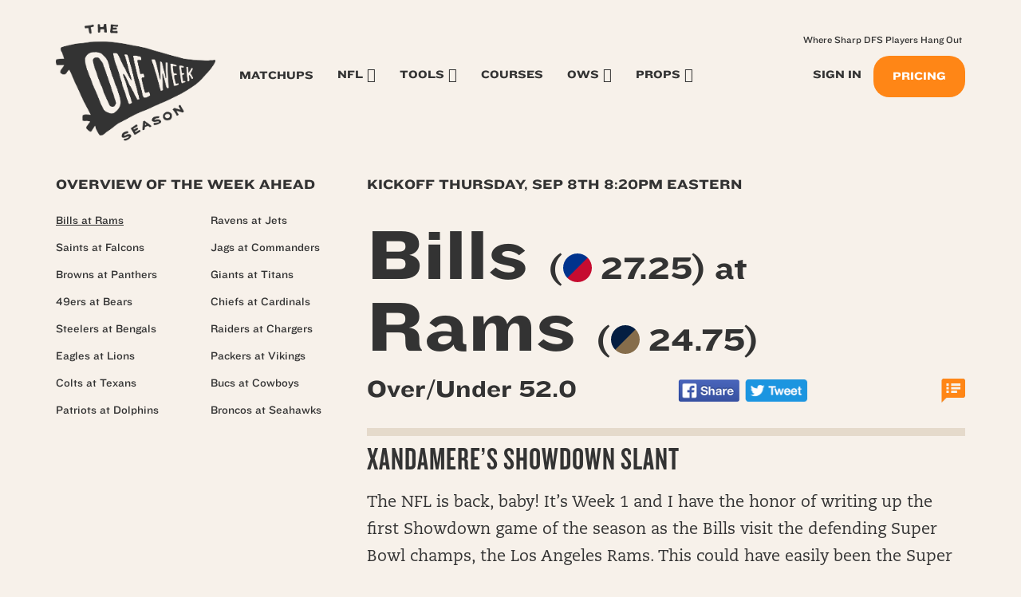

--- FILE ---
content_type: text/html; charset=UTF-8
request_url: https://oneweekseason.com/game/bills-at-rams/
body_size: 13777
content:
<!DOCTYPE html>
<html lang="en-US">
<head>
	<meta charset="UTF-8">
	<meta name="viewport" content="width=device-width, initial-scale=1.0">
	<meta http-equiv="X-UA-Compatible" content="IE=edge">

	<title>Bills at Rams - One Week Season</title>

	<link rel="profile" href="https://gmpg.org/xfn/11">
	<link rel="icon" href="https://oneweekseason.com/wp-content/uploads/2022/05/cropped-ows-trans-512-32x32.png" sizes="32x32" />
<link rel="icon" href="https://oneweekseason.com/wp-content/uploads/2022/05/cropped-ows-trans-512-192x192.png" sizes="192x192" />
<link rel="apple-touch-icon" href="https://oneweekseason.com/wp-content/uploads/2022/05/cropped-ows-trans-512-180x180.png" />
<meta name="msapplication-TileImage" content="https://oneweekseason.com/wp-content/uploads/2022/05/cropped-ows-trans-512-270x270.png" />
	<link rel="pingback" href="https://oneweekseason.com/xmlrpc.php">

	<meta name='robots' content='index, follow, max-image-preview:large, max-snippet:-1, max-video-preview:-1' />

	<!-- This site is optimized with the Yoast SEO plugin v19.4 - https://yoast.com/wordpress/plugins/seo/ -->
	<link rel="canonical" href="https://oneweekseason.com/game/bills-at-rams/" />
	<meta property="og:locale" content="en_US" />
	<meta property="og:type" content="article" />
	<meta property="og:title" content="Bills at Rams - One Week Season" />
	<meta property="og:description" content="XANDAMERE’S SHOWDOWN SLANT The NFL is back, baby! It’s Week 1 and I have the honor of writing up the first Showdown game of the season as the Bills visit the defending Super Bowl champs, the Los Angeles Rams. This could have easily been the Super Bowl last year and should be an exciting game, [&hellip;]" />
	<meta property="og:url" content="https://oneweekseason.com/game/bills-at-rams/" />
	<meta property="og:site_name" content="One Week Season" />
	<meta property="article:modified_time" content="2022-09-13T06:59:27+00:00" />
	<meta property="og:image" content="https://oneweekseason.com/wp-content/uploads/2022/09/We_Teach_You_2_FishArtboard-3.jpg" />
	<meta property="og:image:width" content="741" />
	<meta property="og:image:height" content="451" />
	<meta property="og:image:type" content="image/jpeg" />
	<meta name="twitter:card" content="summary_large_image" />
	<meta name="twitter:site" content="@jmtowin" />
	<script type="application/ld+json" class="yoast-schema-graph">{"@context":"https://schema.org","@graph":[{"@type":"WebSite","@id":"https://oneweekseason.com/#website","url":"https://oneweekseason.com/","name":"One Week Season","description":"Professional NFL Research and Information :: Sports Betting and Daily Fantasy Football","potentialAction":[{"@type":"SearchAction","target":{"@type":"EntryPoint","urlTemplate":"https://oneweekseason.com/?s={search_term_string}"},"query-input":"required name=search_term_string"}],"inLanguage":"en-US"},{"@type":"WebPage","@id":"https://oneweekseason.com/game/bills-at-rams/","url":"https://oneweekseason.com/game/bills-at-rams/","name":"Bills at Rams - One Week Season","isPartOf":{"@id":"https://oneweekseason.com/#website"},"datePublished":"2022-05-13T22:42:45+00:00","dateModified":"2022-09-13T06:59:27+00:00","breadcrumb":{"@id":"https://oneweekseason.com/game/bills-at-rams/#breadcrumb"},"inLanguage":"en-US","potentialAction":[{"@type":"ReadAction","target":["https://oneweekseason.com/game/bills-at-rams/"]}]},{"@type":"BreadcrumbList","@id":"https://oneweekseason.com/game/bills-at-rams/#breadcrumb","itemListElement":[{"@type":"ListItem","position":1,"name":"Home","item":"https://oneweekseason.com/"},{"@type":"ListItem","position":2,"name":"Bills at Rams"}]}]}</script>
	<!-- / Yoast SEO plugin. -->


<link rel='dns-prefetch' href='//cdnjs.cloudflare.com' />
<link rel='dns-prefetch' href='//kit.fontawesome.com' />
<link rel='dns-prefetch' href='//maxcdn.bootstrapcdn.com' />
<link rel='dns-prefetch' href='//cdn.jsdelivr.net' />
<link rel='dns-prefetch' href='//js.stripe.com' />
<link rel='dns-prefetch' href='//polyfill.io' />
<link rel="alternate" type="application/rss+xml" title="One Week Season &raquo; Feed" href="https://oneweekseason.com/feed/" />
<link rel="alternate" type="application/rss+xml" title="One Week Season &raquo; Comments Feed" href="https://oneweekseason.com/comments/feed/" />
<link rel="alternate" type="application/rss+xml" title="One Week Season &raquo; Bills at Rams Comments Feed" href="https://oneweekseason.com/game/bills-at-rams/feed/" />
<script type="text/javascript">
/* <![CDATA[ */
window._wpemojiSettings = {"baseUrl":"https:\/\/s.w.org\/images\/core\/emoji\/15.0.3\/72x72\/","ext":".png","svgUrl":"https:\/\/s.w.org\/images\/core\/emoji\/15.0.3\/svg\/","svgExt":".svg","source":{"concatemoji":"https:\/\/oneweekseason.com\/wp-includes\/js\/wp-emoji-release.min.js?ver=6.5.7"}};
/*! This file is auto-generated */
!function(i,n){var o,s,e;function c(e){try{var t={supportTests:e,timestamp:(new Date).valueOf()};sessionStorage.setItem(o,JSON.stringify(t))}catch(e){}}function p(e,t,n){e.clearRect(0,0,e.canvas.width,e.canvas.height),e.fillText(t,0,0);var t=new Uint32Array(e.getImageData(0,0,e.canvas.width,e.canvas.height).data),r=(e.clearRect(0,0,e.canvas.width,e.canvas.height),e.fillText(n,0,0),new Uint32Array(e.getImageData(0,0,e.canvas.width,e.canvas.height).data));return t.every(function(e,t){return e===r[t]})}function u(e,t,n){switch(t){case"flag":return n(e,"\ud83c\udff3\ufe0f\u200d\u26a7\ufe0f","\ud83c\udff3\ufe0f\u200b\u26a7\ufe0f")?!1:!n(e,"\ud83c\uddfa\ud83c\uddf3","\ud83c\uddfa\u200b\ud83c\uddf3")&&!n(e,"\ud83c\udff4\udb40\udc67\udb40\udc62\udb40\udc65\udb40\udc6e\udb40\udc67\udb40\udc7f","\ud83c\udff4\u200b\udb40\udc67\u200b\udb40\udc62\u200b\udb40\udc65\u200b\udb40\udc6e\u200b\udb40\udc67\u200b\udb40\udc7f");case"emoji":return!n(e,"\ud83d\udc26\u200d\u2b1b","\ud83d\udc26\u200b\u2b1b")}return!1}function f(e,t,n){var r="undefined"!=typeof WorkerGlobalScope&&self instanceof WorkerGlobalScope?new OffscreenCanvas(300,150):i.createElement("canvas"),a=r.getContext("2d",{willReadFrequently:!0}),o=(a.textBaseline="top",a.font="600 32px Arial",{});return e.forEach(function(e){o[e]=t(a,e,n)}),o}function t(e){var t=i.createElement("script");t.src=e,t.defer=!0,i.head.appendChild(t)}"undefined"!=typeof Promise&&(o="wpEmojiSettingsSupports",s=["flag","emoji"],n.supports={everything:!0,everythingExceptFlag:!0},e=new Promise(function(e){i.addEventListener("DOMContentLoaded",e,{once:!0})}),new Promise(function(t){var n=function(){try{var e=JSON.parse(sessionStorage.getItem(o));if("object"==typeof e&&"number"==typeof e.timestamp&&(new Date).valueOf()<e.timestamp+604800&&"object"==typeof e.supportTests)return e.supportTests}catch(e){}return null}();if(!n){if("undefined"!=typeof Worker&&"undefined"!=typeof OffscreenCanvas&&"undefined"!=typeof URL&&URL.createObjectURL&&"undefined"!=typeof Blob)try{var e="postMessage("+f.toString()+"("+[JSON.stringify(s),u.toString(),p.toString()].join(",")+"));",r=new Blob([e],{type:"text/javascript"}),a=new Worker(URL.createObjectURL(r),{name:"wpTestEmojiSupports"});return void(a.onmessage=function(e){c(n=e.data),a.terminate(),t(n)})}catch(e){}c(n=f(s,u,p))}t(n)}).then(function(e){for(var t in e)n.supports[t]=e[t],n.supports.everything=n.supports.everything&&n.supports[t],"flag"!==t&&(n.supports.everythingExceptFlag=n.supports.everythingExceptFlag&&n.supports[t]);n.supports.everythingExceptFlag=n.supports.everythingExceptFlag&&!n.supports.flag,n.DOMReady=!1,n.readyCallback=function(){n.DOMReady=!0}}).then(function(){return e}).then(function(){var e;n.supports.everything||(n.readyCallback(),(e=n.source||{}).concatemoji?t(e.concatemoji):e.wpemoji&&e.twemoji&&(t(e.twemoji),t(e.wpemoji)))}))}((window,document),window._wpemojiSettings);
/* ]]> */
</script>
<style id='wp-emoji-styles-inline-css' type='text/css'>

	img.wp-smiley, img.emoji {
		display: inline !important;
		border: none !important;
		box-shadow: none !important;
		height: 1em !important;
		width: 1em !important;
		margin: 0 0.07em !important;
		vertical-align: -0.1em !important;
		background: none !important;
		padding: 0 !important;
	}
</style>
<link rel='stylesheet' id='wp-block-library-css' href='https://oneweekseason.com/wp-includes/css/dist/block-library/style.min.css?ver=6.5.7' type='text/css' media='all' />
<link rel='stylesheet' id='donmhico-insert-giphy-block-css' href='https://oneweekseason.com/wp-content/plugins/insert-giphy-block/style.css?ver=1721232711' type='text/css' media='all' />
<style id='restrict-content-pro-content-upgrade-redirect-style-inline-css' type='text/css'>
.wp-block-restrict-content-pro-content-upgrade-redirect .wp-block-button__width-25 {
  width: calc(25% - 0.5rem);
}
.wp-block-restrict-content-pro-content-upgrade-redirect .wp-block-button__width-25 .wp-block-button__link {
  width: 100%;
}
.wp-block-restrict-content-pro-content-upgrade-redirect .wp-block-button__width-50 {
  width: calc(50% - 0.5rem);
}
.wp-block-restrict-content-pro-content-upgrade-redirect .wp-block-button__width-50 .wp-block-button__link {
  width: 100%;
}
.wp-block-restrict-content-pro-content-upgrade-redirect .wp-block-button__width-75 {
  width: calc(75% - 0.5rem);
}
.wp-block-restrict-content-pro-content-upgrade-redirect .wp-block-button__width-75 .wp-block-button__link {
  width: 100%;
}
.wp-block-restrict-content-pro-content-upgrade-redirect .wp-block-button__width-100 {
  margin-right: 0;
  width: 100%;
}
.wp-block-restrict-content-pro-content-upgrade-redirect .wp-block-button__width-100 .wp-block-button__link {
  width: 100%;
}

/*# sourceMappingURL=style-content-upgrade-redirect.css.map*/
</style>
<style id='classic-theme-styles-inline-css' type='text/css'>
/*! This file is auto-generated */
.wp-block-button__link{color:#fff;background-color:#32373c;border-radius:9999px;box-shadow:none;text-decoration:none;padding:calc(.667em + 2px) calc(1.333em + 2px);font-size:1.125em}.wp-block-file__button{background:#32373c;color:#fff;text-decoration:none}
</style>
<style id='global-styles-inline-css' type='text/css'>
body{--wp--preset--color--black: #000000;--wp--preset--color--cyan-bluish-gray: #abb8c3;--wp--preset--color--white: #ffffff;--wp--preset--color--pale-pink: #f78da7;--wp--preset--color--vivid-red: #cf2e2e;--wp--preset--color--luminous-vivid-orange: #ff6900;--wp--preset--color--luminous-vivid-amber: #fcb900;--wp--preset--color--light-green-cyan: #7bdcb5;--wp--preset--color--vivid-green-cyan: #00d084;--wp--preset--color--pale-cyan-blue: #8ed1fc;--wp--preset--color--vivid-cyan-blue: #0693e3;--wp--preset--color--vivid-purple: #9b51e0;--wp--preset--color--brand-primary: #ff8616;--wp--preset--color--brand-secondary: #8acde7;--wp--preset--color--brand-alt: #e5dacb;--wp--preset--color--brand-tertiary: #C97FD6;--wp--preset--color--light-gray: #f5f5f5;--wp--preset--color--medium-gray: #999;--wp--preset--color--dark-gray: #333;--wp--preset--color--bg-light: #f7f1ea;--wp--preset--color--bg-red: #d9534f;--wp--preset--gradient--vivid-cyan-blue-to-vivid-purple: linear-gradient(135deg,rgba(6,147,227,1) 0%,rgb(155,81,224) 100%);--wp--preset--gradient--light-green-cyan-to-vivid-green-cyan: linear-gradient(135deg,rgb(122,220,180) 0%,rgb(0,208,130) 100%);--wp--preset--gradient--luminous-vivid-amber-to-luminous-vivid-orange: linear-gradient(135deg,rgba(252,185,0,1) 0%,rgba(255,105,0,1) 100%);--wp--preset--gradient--luminous-vivid-orange-to-vivid-red: linear-gradient(135deg,rgba(255,105,0,1) 0%,rgb(207,46,46) 100%);--wp--preset--gradient--very-light-gray-to-cyan-bluish-gray: linear-gradient(135deg,rgb(238,238,238) 0%,rgb(169,184,195) 100%);--wp--preset--gradient--cool-to-warm-spectrum: linear-gradient(135deg,rgb(74,234,220) 0%,rgb(151,120,209) 20%,rgb(207,42,186) 40%,rgb(238,44,130) 60%,rgb(251,105,98) 80%,rgb(254,248,76) 100%);--wp--preset--gradient--blush-light-purple: linear-gradient(135deg,rgb(255,206,236) 0%,rgb(152,150,240) 100%);--wp--preset--gradient--blush-bordeaux: linear-gradient(135deg,rgb(254,205,165) 0%,rgb(254,45,45) 50%,rgb(107,0,62) 100%);--wp--preset--gradient--luminous-dusk: linear-gradient(135deg,rgb(255,203,112) 0%,rgb(199,81,192) 50%,rgb(65,88,208) 100%);--wp--preset--gradient--pale-ocean: linear-gradient(135deg,rgb(255,245,203) 0%,rgb(182,227,212) 50%,rgb(51,167,181) 100%);--wp--preset--gradient--electric-grass: linear-gradient(135deg,rgb(202,248,128) 0%,rgb(113,206,126) 100%);--wp--preset--gradient--midnight: linear-gradient(135deg,rgb(2,3,129) 0%,rgb(40,116,252) 100%);--wp--preset--font-size--small: 13px;--wp--preset--font-size--medium: 20px;--wp--preset--font-size--large: 36px;--wp--preset--font-size--x-large: 42px;--wp--preset--spacing--20: 0.44rem;--wp--preset--spacing--30: 0.67rem;--wp--preset--spacing--40: 1rem;--wp--preset--spacing--50: 1.5rem;--wp--preset--spacing--60: 2.25rem;--wp--preset--spacing--70: 3.38rem;--wp--preset--spacing--80: 5.06rem;--wp--preset--shadow--natural: 6px 6px 9px rgba(0, 0, 0, 0.2);--wp--preset--shadow--deep: 12px 12px 50px rgba(0, 0, 0, 0.4);--wp--preset--shadow--sharp: 6px 6px 0px rgba(0, 0, 0, 0.2);--wp--preset--shadow--outlined: 6px 6px 0px -3px rgba(255, 255, 255, 1), 6px 6px rgba(0, 0, 0, 1);--wp--preset--shadow--crisp: 6px 6px 0px rgba(0, 0, 0, 1);}:where(.is-layout-flex){gap: 0.5em;}:where(.is-layout-grid){gap: 0.5em;}body .is-layout-flex{display: flex;}body .is-layout-flex{flex-wrap: wrap;align-items: center;}body .is-layout-flex > *{margin: 0;}body .is-layout-grid{display: grid;}body .is-layout-grid > *{margin: 0;}:where(.wp-block-columns.is-layout-flex){gap: 2em;}:where(.wp-block-columns.is-layout-grid){gap: 2em;}:where(.wp-block-post-template.is-layout-flex){gap: 1.25em;}:where(.wp-block-post-template.is-layout-grid){gap: 1.25em;}.has-black-color{color: var(--wp--preset--color--black) !important;}.has-cyan-bluish-gray-color{color: var(--wp--preset--color--cyan-bluish-gray) !important;}.has-white-color{color: var(--wp--preset--color--white) !important;}.has-pale-pink-color{color: var(--wp--preset--color--pale-pink) !important;}.has-vivid-red-color{color: var(--wp--preset--color--vivid-red) !important;}.has-luminous-vivid-orange-color{color: var(--wp--preset--color--luminous-vivid-orange) !important;}.has-luminous-vivid-amber-color{color: var(--wp--preset--color--luminous-vivid-amber) !important;}.has-light-green-cyan-color{color: var(--wp--preset--color--light-green-cyan) !important;}.has-vivid-green-cyan-color{color: var(--wp--preset--color--vivid-green-cyan) !important;}.has-pale-cyan-blue-color{color: var(--wp--preset--color--pale-cyan-blue) !important;}.has-vivid-cyan-blue-color{color: var(--wp--preset--color--vivid-cyan-blue) !important;}.has-vivid-purple-color{color: var(--wp--preset--color--vivid-purple) !important;}.has-black-background-color{background-color: var(--wp--preset--color--black) !important;}.has-cyan-bluish-gray-background-color{background-color: var(--wp--preset--color--cyan-bluish-gray) !important;}.has-white-background-color{background-color: var(--wp--preset--color--white) !important;}.has-pale-pink-background-color{background-color: var(--wp--preset--color--pale-pink) !important;}.has-vivid-red-background-color{background-color: var(--wp--preset--color--vivid-red) !important;}.has-luminous-vivid-orange-background-color{background-color: var(--wp--preset--color--luminous-vivid-orange) !important;}.has-luminous-vivid-amber-background-color{background-color: var(--wp--preset--color--luminous-vivid-amber) !important;}.has-light-green-cyan-background-color{background-color: var(--wp--preset--color--light-green-cyan) !important;}.has-vivid-green-cyan-background-color{background-color: var(--wp--preset--color--vivid-green-cyan) !important;}.has-pale-cyan-blue-background-color{background-color: var(--wp--preset--color--pale-cyan-blue) !important;}.has-vivid-cyan-blue-background-color{background-color: var(--wp--preset--color--vivid-cyan-blue) !important;}.has-vivid-purple-background-color{background-color: var(--wp--preset--color--vivid-purple) !important;}.has-black-border-color{border-color: var(--wp--preset--color--black) !important;}.has-cyan-bluish-gray-border-color{border-color: var(--wp--preset--color--cyan-bluish-gray) !important;}.has-white-border-color{border-color: var(--wp--preset--color--white) !important;}.has-pale-pink-border-color{border-color: var(--wp--preset--color--pale-pink) !important;}.has-vivid-red-border-color{border-color: var(--wp--preset--color--vivid-red) !important;}.has-luminous-vivid-orange-border-color{border-color: var(--wp--preset--color--luminous-vivid-orange) !important;}.has-luminous-vivid-amber-border-color{border-color: var(--wp--preset--color--luminous-vivid-amber) !important;}.has-light-green-cyan-border-color{border-color: var(--wp--preset--color--light-green-cyan) !important;}.has-vivid-green-cyan-border-color{border-color: var(--wp--preset--color--vivid-green-cyan) !important;}.has-pale-cyan-blue-border-color{border-color: var(--wp--preset--color--pale-cyan-blue) !important;}.has-vivid-cyan-blue-border-color{border-color: var(--wp--preset--color--vivid-cyan-blue) !important;}.has-vivid-purple-border-color{border-color: var(--wp--preset--color--vivid-purple) !important;}.has-vivid-cyan-blue-to-vivid-purple-gradient-background{background: var(--wp--preset--gradient--vivid-cyan-blue-to-vivid-purple) !important;}.has-light-green-cyan-to-vivid-green-cyan-gradient-background{background: var(--wp--preset--gradient--light-green-cyan-to-vivid-green-cyan) !important;}.has-luminous-vivid-amber-to-luminous-vivid-orange-gradient-background{background: var(--wp--preset--gradient--luminous-vivid-amber-to-luminous-vivid-orange) !important;}.has-luminous-vivid-orange-to-vivid-red-gradient-background{background: var(--wp--preset--gradient--luminous-vivid-orange-to-vivid-red) !important;}.has-very-light-gray-to-cyan-bluish-gray-gradient-background{background: var(--wp--preset--gradient--very-light-gray-to-cyan-bluish-gray) !important;}.has-cool-to-warm-spectrum-gradient-background{background: var(--wp--preset--gradient--cool-to-warm-spectrum) !important;}.has-blush-light-purple-gradient-background{background: var(--wp--preset--gradient--blush-light-purple) !important;}.has-blush-bordeaux-gradient-background{background: var(--wp--preset--gradient--blush-bordeaux) !important;}.has-luminous-dusk-gradient-background{background: var(--wp--preset--gradient--luminous-dusk) !important;}.has-pale-ocean-gradient-background{background: var(--wp--preset--gradient--pale-ocean) !important;}.has-electric-grass-gradient-background{background: var(--wp--preset--gradient--electric-grass) !important;}.has-midnight-gradient-background{background: var(--wp--preset--gradient--midnight) !important;}.has-small-font-size{font-size: var(--wp--preset--font-size--small) !important;}.has-medium-font-size{font-size: var(--wp--preset--font-size--medium) !important;}.has-large-font-size{font-size: var(--wp--preset--font-size--large) !important;}.has-x-large-font-size{font-size: var(--wp--preset--font-size--x-large) !important;}
.wp-block-navigation a:where(:not(.wp-element-button)){color: inherit;}
:where(.wp-block-post-template.is-layout-flex){gap: 1.25em;}:where(.wp-block-post-template.is-layout-grid){gap: 1.25em;}
:where(.wp-block-columns.is-layout-flex){gap: 2em;}:where(.wp-block-columns.is-layout-grid){gap: 2em;}
.wp-block-pullquote{font-size: 1.5em;line-height: 1.6;}
</style>
<link rel='stylesheet' id='som_lost_password_style-css' href='https://oneweekseason.com/wp-content/plugins/frontend-reset-password/assets/css/password-lost.css?ver=6.5.7' type='text/css' media='all' />
<link rel='stylesheet' id='h5ap-style-css' href='https://oneweekseason.com/wp-content/plugins/html5-audio-player/style/player-style.css?ver=6.5.7' type='text/css' media='all' />
<link rel='stylesheet' id='slicewp-style-css' href='https://oneweekseason.com/wp-content/plugins/slicewp/assets/css/style-front-end.css?ver=1.2.3' type='text/css' media='all' />
<link rel='stylesheet' id='dashicons-css' href='https://oneweekseason.com/wp-includes/css/dashicons.min.css?ver=6.5.7' type='text/css' media='all' />
<link rel='stylesheet' id='_tk-bootstrap-css' href='https://oneweekseason.com/wp-content/themes/one-week-season/assets/dist/home.css?ver=1768623417' type='text/css' media='all' />
<link rel='stylesheet' id='animate_css-css' href='https://cdnjs.cloudflare.com/ajax/libs/animate.css/3.5.1/animate.min.css?ver=6.5.7' type='text/css' media='all' />
<link rel='stylesheet' id='_tk-style-css' href='https://oneweekseason.com/wp-content/themes/one-week-season/style.css?ver=6.5.7' type='text/css' media='all' />
<link rel='stylesheet' id='recent-posts-widget-with-thumbnails-public-style-css' href='https://oneweekseason.com/wp-content/plugins/recent-posts-widget-with-thumbnails/public.css?ver=7.1.1' type='text/css' media='all' />
<link rel='stylesheet' id='site-reviews-css' href='https://oneweekseason.com/wp-content/plugins/site-reviews/assets/styles/default.css?ver=5.13.1' type='text/css' media='all' />
<style id='site-reviews-inline-css' type='text/css'>
.gl-star-rating--stars[class*=" s"]>span,.glsr-star-empty{background-image:url(https://oneweekseason.com/wp-content/themes/one-week-season/assets/img/star-empty.svg)!important}.glsr-field-is-invalid .gl-star-rating--stars[class*=" s"]>span{background-image:url(https://oneweekseason.com/wp-content/themes/one-week-season/assets/img/star-error.svg)!important}.glsr-star-half{background-image:url(https://oneweekseason.com/wp-content/themes/one-week-season/assets/img/star-half.svg)!important}.gl-star-rating--stars.s10>span:first-child,.gl-star-rating--stars.s20>span:nth-child(-1n+2),.gl-star-rating--stars.s30>span:nth-child(-1n+3),.gl-star-rating--stars.s40>span:nth-child(-1n+4),.gl-star-rating--stars.s50>span:nth-child(-1n+5),.gl-star-rating--stars.s60>span:nth-child(-1n+6),.gl-star-rating--stars.s70>span:nth-child(-1n+7),.gl-star-rating--stars.s80>span:nth-child(-1n+8),.gl-star-rating--stars.s90>span:nth-child(-1n+9),.gl-star-rating--stars.s100>span,.glsr-star-full{background-image:url(https://oneweekseason.com/wp-content/themes/one-week-season/assets/img/star-full.svg)!important}

</style>
<script type="text/javascript" src="https://oneweekseason.com/wp-includes/js/jquery/jquery.min.js?ver=3.7.1" id="jquery-core-js"></script>
<script type="text/javascript" src="https://oneweekseason.com/wp-includes/js/jquery/jquery-migrate.min.js?ver=3.4.1" id="jquery-migrate-js"></script>
<script type="text/javascript" src="https://oneweekseason.com/wp-content/plugins/html5-audio-player/js/plyr.js?ver=1" id="h5ap-script-js"></script>
<script type="text/javascript" id="slicewp-script-tracking-js-before">
/* <![CDATA[ */
var slicewp_ajaxurl = "https:\/\/oneweekseason.com\/wp-admin\/admin-ajax.php";
var slicewp = {"ajaxurl":"https:\/\/oneweekseason.com\/wp-admin\/admin-ajax.php","cookie_duration":90,"affiliate_credit":"first","affiliate_keyword":"aff","predefined_date_ranges":{"past_7_days":"Past 7 days","past_30_days":"Past 30 days","week_to_date":"Week to date","month_to_date":"Month to date","year_to_date":"Year to date","last_week":"Last week","last_month":"Last month","last_year":"Last year"},"settings":{"active_currency":"USD","currency_symbol_position":"before","currency_thousands_separator":",","currency_decimal_separator":"."}};
/* ]]> */
</script>
<script type="text/javascript" src="https://oneweekseason.com/wp-content/plugins/slicewp/assets/js/script-trk.js?ver=1.2.3" id="slicewp-script-tracking-js"></script>
<script type="text/javascript" src="https://js.stripe.com/v3/?ver=3" id="stripe-js-v3-js"></script>
<script type="text/javascript" id="rcp-stripe-js-extra">
/* <![CDATA[ */
var rcpStripe = {"keys":{"publishable":"pk_live_ot6i1gt5L032PKuToJKcKScc00kyYOZYnE"},"errors":{"api_key_expired":"Payment gateway connection error.","card_declined":"The card has been declined.","email_invalid":"Invalid email address. Please enter a valid email address and try again.","expired_card":"This card has expired. Please try again with a different payment method.","incorrect_address":"The supplied billing address is incorrect. Please check the card's address or try again with a different card.","incorrect_cvc":"The card's security code is incorrect. Please check the security code or try again with a different card.","incorrect_number":"The card number is incorrect. Please check the card number or try again with a different card.","invalid_number":"The card number is incorrect. Please check the card number or try again with a different card.","incorrect_zip":"The card's postal code is incorrect. Please check the postal code or try again with a different card.","postal_code_invalid":"The card's postal code is incorrect. Please check the postal code or try again with a different card.","invalid_cvc":"The card's security code is invalid. Please check the security code or try again with a different card.","invalid_expiry_month":"The card's expiration month is incorrect.","invalid_expiry_year":"The card's expiration year is incorrect.","payment_intent_authentication_failure":"Authentication failure.","payment_intent_incompatible_payment_method":"This payment method is invalid.","payment_intent_payment_attempt_failed":"Payment attempt failed.","setup_intent_authentication_failure":"Setup attempt failed."},"formatting":{"currencyMultiplier":100},"elementsConfig":null};
/* ]]> */
</script>
<script type="text/javascript" src="https://oneweekseason.com/wp-content/plugins/restrict-content-pro/includes/gateways/stripe/js/stripe.min.js?ver=3.5.10" id="rcp-stripe-js"></script>
<script type="text/javascript" src="https://oneweekseason.com/wp-content/plugins/restrict-content-pro/includes/gateways/stripe/js/register.min.js?ver=3.5.10" id="rcp-stripe-register-js"></script>
<script type="text/javascript" src="https://cdnjs.cloudflare.com/polyfill/v3/polyfill.min.js?version=3.52.1&amp;features=Array.prototype.find%2CCustomEvent%2CElement.prototype.closest%2CElement.prototype.dataset%2CEvent%2CXMLHttpRequest%2CMutationObserver&amp;flags=gated&amp;ver=6.5.7" id="site-reviews/polyfill-js"></script>
<link rel="https://api.w.org/" href="https://oneweekseason.com/wp-json/" /><link rel="alternate" type="application/json" href="https://oneweekseason.com/wp-json/wp/v2/ows_game/7024" /><link rel="EditURI" type="application/rsd+xml" title="RSD" href="https://oneweekseason.com/xmlrpc.php?rsd" />
<meta name="generator" content="WordPress 6.5.7" />
<link rel='shortlink' href='https://oneweekseason.com/?p=7024' />
<link rel="alternate" type="application/json+oembed" href="https://oneweekseason.com/wp-json/oembed/1.0/embed?url=https%3A%2F%2Foneweekseason.com%2Fgame%2Fbills-at-rams%2F" />
<link rel="alternate" type="text/xml+oembed" href="https://oneweekseason.com/wp-json/oembed/1.0/embed?url=https%3A%2F%2Foneweekseason.com%2Fgame%2Fbills-at-rams%2F&#038;format=xml" />
<style>
.som-password-error-message,
.som-password-sent-message {
	background-color: #89cde7;
	border-color: #89cde7;
}
</style>
<script src='https://www.google.com/recaptcha/api.js'></script>
<!-- Google Tag Manager -->
<script>(function(w,d,s,l,i){w[l]=w[l]||[];w[l].push({'gtm.start':
new Date().getTime(),event:'gtm.js'});var f=d.getElementsByTagName(s)[0],
j=d.createElement(s),dl=l!='dataLayer'?'&l='+l:'';j.async=true;j.src=
'https://www.googletagmanager.com/gtm.js?id='+i+dl;f.parentNode.insertBefore(j,f);
})(window,document,'script','dataLayer','GTM-M3THRFB');</script>
<!-- End Google Tag Manager --><link rel="icon" href="https://oneweekseason.com/wp-content/uploads/2022/05/cropped-ows-trans-512-32x32.png" sizes="32x32" />
<link rel="icon" href="https://oneweekseason.com/wp-content/uploads/2022/05/cropped-ows-trans-512-192x192.png" sizes="192x192" />
<link rel="apple-touch-icon" href="https://oneweekseason.com/wp-content/uploads/2022/05/cropped-ows-trans-512-180x180.png" />
<meta name="msapplication-TileImage" content="https://oneweekseason.com/wp-content/uploads/2022/05/cropped-ows-trans-512-270x270.png" />
	<link rel="preload" href="/wp-content/themes/one-week-season/assets/img/logo-full-orange.png" crossorigin />
</head>

<body class="ows_game-template-default single single-ows_game postid-7024 group-blog opt-sidebar-left">
    		

<nav id="mainNav" class="navbar navbar-default" role="navigation">
    <div class="container">
        <div class="navbar-header">
            <!-- .navbar-toggle is used as the toggle for collapsed navbar content -->
            <button type="button" class="navbar-toggle" data-toggle="collapse" data-target="#mainNav-collapse">
                <span class="sr-only">Toggle navigation</span>
                <span class="icon-bar"></span>
                <span class="icon-bar"></span>
                <span class="icon-bar"></span>
            </button>

            <a class="navbar-brand navbar-toggle" href="https://oneweekseason.com/" title="One Week Season" rel="home">
                <span class="header-logo">
                </span>
            </a>

            <ul class="nav navbar-nav account-nav account-sm navbar-toggle">
                                    <li class="menu-item cta-join-sm"><a href="/join-ows/">Join<br />Now</a></li>
                            </ul>

        </div>

        <div id="mainNav-collapse" class="collapse navbar-collapse navbar-responsive-collapse">

            <div class="navbar-header">
                <button type="button" class="navbar-toggle nav-close" data-toggle="collapse" data-target="#mainNav-collapse">
                    <i class="fa fa-times"></i>
                </button>

                <a class="navbar-brand" href="https://oneweekseason.com/" title="One Week Season" rel="home">
                    <span class="header-logo">
                    </span>
                </a>
            </div>

            <ul id="main-menu" class="nav navbar-nav">
                            <li class="menu-item cta-join hidden-md hidden-lg"><a href="/join-ows/">Pricing</a></li>
                <li class="menu-item hidden-md hidden-lg"><a href="/login/">Sign In</a></li>
                                        <li class="menu-item hidden-sm hidden-xs"><a title="Matchups" href="#" id="matchups-toggle">Matchups <i class="fa fa-angle-down" id="matchups-indicator"></i></a><div id="matchups-arrow"></div></li>
                            <li id="menu-item-929" class="nav-edge-toggle menu-item menu-item-type-custom menu-item-object-custom menu-item-has-children menu-item-929"><a href="#">NFL</a>
<ul class="sub-menu">
	<li id="menu-item-5301" class="menu-item menu-item-type-post_type menu-item-object-page menu-item-5301"><a href="https://oneweekseason.com/nfl-edge-by-ows/">NFL Edge</a></li>
	<li id="menu-item-5177" class="menu-item menu-item-type-post_type menu-item-object-page menu-item-5177"><a href="https://oneweekseason.com/the-scroll/">The Scroll</a></li>
	<li id="menu-item-12488" class="menu-item menu-item-type-post_type menu-item-object-ows_scroll menu-item-12488"><a href="https://oneweekseason.com/the-scroll/daily-dose/">Daily Dose</a></li>
</ul>
</li>
<li id="menu-item-7190" class="nav-edge-toggle menu-item menu-item-type-custom menu-item-object-custom menu-item-has-children menu-item-7190"><a href="#">Tools</a>
<ul class="sub-menu">
	<li id="menu-item-9848" class="menu-item menu-item-type-post_type menu-item-object-page menu-item-9848"><a href="https://oneweekseason.com/bink-machine-dfs-optimizer/">Bink Machine :: Opto</a></li>
	<li id="menu-item-36502" class="menu-item menu-item-type-post_type menu-item-object-page menu-item-36502"><a href="https://oneweekseason.com/nba-bink-machine-dfs-optimizer/">NBA Bink Machine :: Opto</a></li>
	<li id="menu-item-34364" class="menu-item menu-item-type-custom menu-item-object-custom menu-item-34364"><a href="https://oneweekseason.com/sims-2025/">OWS Sims</a></li>
	<li id="menu-item-2517" class="menu-item menu-item-type-post_type menu-item-object-page menu-item-2517"><a href="https://oneweekseason.com/advanced-nfl-odds/">Advanced Odds</a></li>
	<li id="menu-item-7788" class="menu-item menu-item-type-post_type menu-item-object-page menu-item-7788"><a href="https://oneweekseason.com/ownership-home/">Ownership %s</a></li>
	<li id="menu-item-34073" class="menu-item menu-item-type-custom menu-item-object-custom menu-item-34073"><a href="https://oneweekseason.com/projections-dk/">DK Projections</a></li>
	<li id="menu-item-34072" class="menu-item menu-item-type-post_type menu-item-object-page menu-item-34072"><a href="https://oneweekseason.com/fd-projections/">FD Projections</a></li>
</ul>
</li>
<li id="menu-item-2918" class="menu-item menu-item-type-post_type menu-item-object-page menu-item-2918"><a href="https://oneweekseason.com/ows-marketplace/">Courses</a></li>
<li id="menu-item-7191" class="nav-edge-toggle menu-item menu-item-type-custom menu-item-object-custom menu-item-has-children menu-item-7191"><a href="#">OWS</a>
<ul class="sub-menu">
	<li id="menu-item-7801" class="menu-item menu-item-type-post_type menu-item-object-page menu-item-7801"><a href="https://oneweekseason.com/start-here-3/">New Member? Start Here</a></li>
	<li id="menu-item-3527" class="menu-item menu-item-type-post_type menu-item-object-page menu-item-3527"><a href="https://oneweekseason.com/ows-discord/">Discord</a></li>
	<li id="menu-item-9742" class="menu-item menu-item-type-post_type menu-item-object-page menu-item-9742"><a href="https://oneweekseason.com/dfs-testimonials/">Our Users Win</a></li>
	<li id="menu-item-10303" class="menu-item menu-item-type-post_type menu-item-object-page menu-item-10303"><a href="https://oneweekseason.com/ows-calendar/">OWS Calendar</a></li>
	<li id="menu-item-7197" class="menu-item menu-item-type-post_type menu-item-object-page menu-item-7197"><a href="https://oneweekseason.com/ows-podcasts/">Podcasts</a></li>
	<li id="menu-item-8458" class="menu-item menu-item-type-post_type menu-item-object-page menu-item-8458"><a href="https://oneweekseason.com/ows-off-site-menu/">OWS YouTube</a></li>
	<li id="menu-item-9799" class="menu-item menu-item-type-post_type menu-item-object-page menu-item-9799"><a href="https://oneweekseason.com/free-money-promos/">Promo Codes</a></li>
	<li id="menu-item-2027" class="menu-item menu-item-type-post_type menu-item-object-page menu-item-2027"><a href="https://oneweekseason.com/ows-archives/">Archives</a></li>
	<li id="menu-item-2123" class="menu-item menu-item-type-post_type menu-item-object-page menu-item-2123"><a href="https://oneweekseason.com/our-team/">OWS Team</a></li>
	<li id="menu-item-34360" class="menu-item menu-item-type-custom menu-item-object-custom menu-item-34360"><a href="https://oneweekseason.com/ows-careers/">OWS Jobs</a></li>
	<li id="menu-item-18679" class="menu-item menu-item-type-post_type menu-item-object-ows_scroll menu-item-18679"><a href="https://oneweekseason.com/the-scroll/best-ball-2025/">Best Ball &#8217;25</a></li>
	<li id="menu-item-32908" class="menu-item menu-item-type-post_type menu-item-object-ows_scroll menu-item-32908"><a href="https://oneweekseason.com/the-scroll/2025-draft-guide/">Fantasy Scroll &#8217;25</a></li>
	<li id="menu-item-32287" class="menu-item menu-item-type-post_type menu-item-object-ows_scroll menu-item-32287"><a href="https://oneweekseason.com/the-scroll/high-stakes-hammer-2025/">High-Stakes-Hammer</a></li>
</ul>
</li>
<li id="menu-item-7192" class="menu-item menu-item-type-post_type menu-item-object-page menu-item-has-children menu-item-7192"><a href="https://oneweekseason.com/nfl-props/">Props</a>
<ul class="sub-menu">
	<li id="menu-item-36444" class="menu-item menu-item-type-post_type menu-item-object-page menu-item-36444"><a href="https://oneweekseason.com/nba-props-insider-2025/">NBA Props</a></li>
	<li id="menu-item-36445" class="menu-item menu-item-type-custom menu-item-object-custom menu-item-36445"><a href="https://oneweekseason.com/props-insider/">NFL Props</a></li>
</ul>
</li>
            </ul>
            <ul class="nav navbar-nav account-nav visible-md visible-lg">
                            <li class="menu-item"><a href="/login/">Sign In</a></li>
                <li class="menu-item cta-join"><a href="/join-ows/">Pricing</a></li>
                <div class="annual">Where Sharp DFS Players Hang Out</div>
                        </ul>

                        <div class="mega-matchups">
                <div class="container">
                    <div class="matchup-week"><h4><a href="https://oneweekseason.com/week/conference-championship-2025/">Full Conference Championship NFL Edge</a></h4></div>
                    <div class="row">
                        <div class="matchup-date col-sm-12">Sunday, Jan 25th &mdash; Early</div>
<div class="col-sm-12 col-lg-3">
    <div class="game-matchup alt">
                <a href="https://oneweekseason.com/game/patriots-at-broncos-2/">
        <div class="left-team">
            <div class="team-colors" style="background-image: linear-gradient(135deg, #002244 49.9%, #c60c30 50.1%)"></div> Patriots <small>23.5</small>        </div>
        <div class="right-team">
            <div class="team-colors" style="background-image: linear-gradient(135deg, #fc4c02 49.9%, #0c2340 50.1%)"></div> Broncos <small>18</small>        </div>
        </a>
     </div>

</div>
</div>
<div class="row">
<div class="matchup-date col-sm-12">Sunday, Jan 25th &mdash; Late</div>
<div class="col-sm-12 col-lg-3">
    <div class="game-matchup alt">
                <a href="https://oneweekseason.com/game/rams-at-seahawks-11/">
        <div class="left-team">
            <div class="team-colors" style="background-image: linear-gradient(135deg, #041e42 49.9%, #866d4b 50.1%)"></div> Rams <small>22.5</small>        </div>
        <div class="right-team">
            <div class="team-colors" style="background-image: linear-gradient(135deg, #002244 49.9%, #69be28 50.1%)"></div> Hawks <small>25</small>        </div>
        </a>
     </div>

</div>
                    </div>
                    <div class="row">
                                        </div>
                </div>

            </div>
            
        </div>
    </div>
</nav><!-- .navbar -->

<section id="matchups" class="mega-matchups">
    <div class="container">
        <div class="matchup-week"><h3><a href="https://oneweekseason.com/week/conference-championship-2025/">Full Conference Championship NFL Edge &gt;</a></h3></div>
        <div class="row">
        <div class="matchup-date col-sm-12">Sunday, Jan 25th &mdash; Early</div>
<div class="col-sm-12 col-lg-3">
    <div class="game-matchup alt">
                <a href="https://oneweekseason.com/game/patriots-at-broncos-2/">
        <div class="left-team">
            <div class="team-colors" style="background-image: linear-gradient(135deg, #002244 49.9%, #c60c30 50.1%)"></div> Patriots <small>23.5</small>        </div>
        <div class="right-team">
            <div class="team-colors" style="background-image: linear-gradient(135deg, #fc4c02 49.9%, #0c2340 50.1%)"></div> Broncos <small>18</small>        </div>
        </a>
     </div>

</div>
</div>
<div class="row">
<div class="matchup-date col-sm-12">Sunday, Jan 25th &mdash; Late</div>
<div class="col-sm-12 col-lg-3">
    <div class="game-matchup alt">
                <a href="https://oneweekseason.com/game/rams-at-seahawks-11/">
        <div class="left-team">
            <div class="team-colors" style="background-image: linear-gradient(135deg, #041e42 49.9%, #866d4b 50.1%)"></div> Rams <small>22.5</small>        </div>
        <div class="right-team">
            <div class="team-colors" style="background-image: linear-gradient(135deg, #002244 49.9%, #69be28 50.1%)"></div> Hawks <small>25</small>        </div>
        </a>
     </div>

</div>
        </div>

        <div class="row bye-teams">
                    </div>

    </div>

</section>
<section class="thin">
    <div class="container">
        <div class="row">
	<div class="main-content">
	
		<article id="game-7024" class="ows-game post-7024 ows_game type-ows_game status-publish hentry season-23">
    <a name="game-7024"></a>
    <header>
        <h6>Kickoff Thursday, Sep 8th 8:20pm Eastern</h6>
        <h1 class="page-title hero"><a href="https://oneweekseason.com/game/bills-at-rams/">Bills <small>(<div class="team-colors" style="background-image: linear-gradient(135deg, #00338d 49.9%, #c60c30 50.1%)"></div> 27.25) at</small><br /> Rams <small>(<div class="team-colors" style="background-image: linear-gradient(135deg, #041e42 49.9%, #866d4b 50.1%)"></div> 24.75)</small></a></h1>
        <div class="row">
            <div class="col-sm-6 col-xs-12"><h4 class="over-under">Over/Under 52.0</h4></div>
            <div class="col-sm-5 col-xs-9">
                <a data-toggle="popup" href="https://www.facebook.com/sharer/sharer.php?u=https://oneweekseason.com/game/bills-at-rams/"><img class="share-icon" src="https://oneweekseason.com/wp-content/themes/one-week-season/assets/img/share-button.png" alt="Share to Facebook"></a>
                <a data-toggle="popup" href="https://twitter.com/intent/tweet?text=Bills at Rams&amp;url=https://oneweekseason.com/game/bills-at-rams/"><img class="tweet-icon" src="https://oneweekseason.com/wp-content/themes/one-week-season/assets/img/tweet-button.png" alt="Tweet"></a>
            </div>
                        <div class="col-sm-1 col-xs-3 text-right">
                <a href="#notes-7024"><img class="notes-icon" src="https://oneweekseason.com/wp-content/themes/one-week-season/assets/img/notes.png" alt="Notes"></a>
            </div>
                    </div>
        <h4>

        </h4>
			</header>
    
	<div class="entry-content" data-game-id="7024">
        <div class="tabbed-area">
            <ul class="edge-nav hidden">
                <li class="active"><a href="#tab-7024-0">The Edge</a></li>
            </ul>
            <div id="tab-7024-0" class="active tab-panel">
                
<h3 class="wp-block-heading">XANDAMERE’S SHOWDOWN SLANT</h3>



<p>The NFL is back, baby! It’s Week 1 and I have the honor of writing up the first Showdown game of the season as the Bills visit the defending Super Bowl champs, the Los Angeles Rams. This could have easily been the Super Bowl last year and should be an exciting game, coming in as the second-highest total of all Week 1 games at 52.5, and the Bills favored by 2.5 (the dreaded “short road favorite” spot). I don’t bet lines, but if I did, I would take the Rams at home here. Both of these teams are elite, but the Rams are the defending champs and they are playing at home so I’m a bit surprised they’re the underdog.&nbsp;</p>



<p>FIRST, a note: because OWS releases content early in Week 1, I’m writing this on Friday, September 2nd. There’s some injury news outstanding, and while I’m trying to touch on if/then scenarios in the write-up, if we get information that changes things beyond what I’ve covered as injury possibilities, I’ll come back and update this article.&nbsp;</p>



<h4 class="has-text-align-center wp-block-heading"><a href="https://oneweekseason.com/ownership-home/"><mark style="background-color:rgba(0, 0, 0, 0);color:#ff8616" class="has-inline-color">Showdown Ownership Projections</mark>!</a></h4>



<p class="has-text-align-center"><em>Ownership updates automatically</em></p>



<p>Let’s talk a bit macro first. Both teams are elite on both sides of the ball, with the Bills having finished 2021 first in overall defensive DVOA and the Rams 5th (note the Bills are also missing top cornerback Tre’Davious White). We also know that it’s Week 1, and in Week 1 we know less than any other week of the season, but that said, these teams look pretty similar to 2021 and so for this game, at least, we should have a pretty solid idea of how they’ll play (at least compared to the rest of Week 1, which . . . well, just wait for it. It’s going to be chaotic). All of that is to say that I think there’s a very wide range of outcomes here, and while I would expect a high-scoring game the majority of the time, if this were played 100 times, there are a lot of other potential outcomes you could consider betting on.&nbsp;</p>



<h5 class="wp-block-heading">Los Angeles</h5>



<p>Let’s start with the Rams and their run game. This is one area with a lot of uncertainty. Cam Akers returned earlier than expected from injury last year and saw a lot of work in the playoffs with games of 19, 27, 14, and 17 opportunities &#8211; a total of 77 running back opportunities against 39 for then primary backup Sony Michel. Darrell Henderson, the current backup, only played in the Super Bowl and saw nine opportunities (with Michel seeing just two). So, the primary running back, Akers, saw 19.25 opportunities per game in the playoffs while the backups combined averaged 12 opportunities. In today’s NFL, that’s a solid RB1 workload but Akers was also not very effective with those opportunities, averaging 2.6 yards per carry for the 2021 season. Akers and Henderson have both been working through soft tissue injuries in the preseason, and Sean McVay has made statements indicating he believes them both to be lead backs. Sooooo, what are we supposed to make of this? Well, first off, remember that coaches lie (ESPECIALLY McVay). McVay’s history has been having a primary RB, not a split backfield, and he was giving Akers an RB1 workload . . . coming off a serious injury earlier than expected . . . in the playoffs. That makes me think that Akers is the guy here, and at a price of just $8k, he isn’t priced for an RB1 type of role. Henderson is a fine value play, or you could certainly bet that I’m wrong and that it is more of a split (or even that Henderson is in the lead &#8211; it’s Week 1! Who knows?!).&nbsp;</p>


<div class="paywall-blocker">
    
<!-- START BLOCK:  Sub Block -->
<div id="sub-hero-block_6309649f48c00" class="sub-hero --theme-dark alignwide">
  <div class="sub-hero__inner">	
    

<h2 class="wp-block-heading has-text-align-center">Unlock OWS</h2>



<h2 class="wp-block-heading has-text-align-center"><a href="https://oneweekseason.com/owsfree/">100% Free Access</a></h2>



<h6 class="wp-block-heading"><em>No card. no catch</em></h6>


      </div>
</div>
<!-- START BLOCK:  Sub Block -->
</div>
            </div>
        </div>

	</div><!-- .entry-content -->

	
</article><!-- #post-## -->
		    <a name="notes-7024"></a>
	<div id="notes-7024" class="comments-area">
        <ul class="comments-nav">
            <li><a href="#collective-notes-7024">OWS Collective Notes</a>&nbsp;<span class="comments-count">(1)</span></li>
            <li class="active"><a href="#personal-notes-7024">Personal Notes</a></li>
        </ul>

	        <div class="collective-notes-wrapper comments-panel" id="collective-notes-7024">
                <p class="must-log-in">You must be <a href="/login/?redirect=https://oneweekseason.com/game/bills-at-rams/">logged in</a> to view collective notes about a game.</p>
        		</div><!-- .collective-notes-wrapper -->

	
	
    <div class="personal-note-wrapper active comments-panel" id="personal-notes-7024">
            
    <p class="must-log-in">You must be <a href="/login/?redirect=https://oneweekseason.com/game/bills-at-rams/">logged in</a> to add notes about a game.</p>

        </div>


</div><!-- #comments -->
	
                
    </div>

        <div class="sidebar">


            <div class="sidebar-marker"></div>
            <div class="sidebar-padder">

                <h6><a href="https://oneweekseason.com/week/week-1-2022/#overview">Overview of the Week Ahead</a></h6>
                <div class="sidebar-overview row">
                                    <div class="col-sm-6">
                                            <a href="https://oneweekseason.com/game/bills-at-rams/">Bills at Rams</a><br />
                                            <a href="https://oneweekseason.com/game/saints-at-falcons-6/">Saints at Falcons</a><br />
                                            <a href="https://oneweekseason.com/game/browns-at-panthers/">Browns at Panthers</a><br />
                                            <a href="https://oneweekseason.com/game/49ers-at-bears-2/">49ers at Bears</a><br />
                                            <a href="https://oneweekseason.com/game/steelers-at-bengals-6/">Steelers at Bengals</a><br />
                                            <a href="https://oneweekseason.com/game/eagles-at-lions-2/">Eagles at Lions</a><br />
                                            <a href="https://oneweekseason.com/game/colts-at-texans-7/">Colts at Texans</a><br />
                                            <a href="https://oneweekseason.com/game/patriots-at-dolphins-6/">Patriots at Dolphins</a><br />
                    </div><div class="col-sm-6">                        <a href="https://oneweekseason.com/game/ravens-at-jets/">Ravens at Jets</a><br />
                                            <a href="https://oneweekseason.com/game/jags-at-commanders/">Jags at Commanders</a><br />
                                            <a href="https://oneweekseason.com/game/giants-at-titans/">Giants at Titans</a><br />
                                            <a href="https://oneweekseason.com/game/chiefs-at-cardinals/">Chiefs at Cardinals</a><br />
                                            <a href="https://oneweekseason.com/game/raiders-at-chargers-6/">Raiders at Chargers</a><br />
                                            <a href="https://oneweekseason.com/game/packers-at-vikings-7/">Packers at Vikings</a><br />
                                            <a href="https://oneweekseason.com/game/bucs-at-cowboys/">Bucs at Cowboys</a><br />
                                            <a href="https://oneweekseason.com/game/broncos-at-seahawks/">Broncos at Seahawks</a><br />
                                        </div>
                                    </div>

                                                    
            </div>

        </div>

        </div><!-- close .row -->
    </div><!-- close .container -->
</section><!-- close section.main -->
<section id="footer" class="footer">
	<div class="container">

        <div id="footer-nav" class="navbar-default">
            <ul class="nav navbar-nav">
                <li class="menu-item">
                    <a class="navbar-brand" href="https://oneweekseason.com/" title="One Week Season" rel="home">
                        <span class="footer-logo">
                        <img src="https://oneweekseason.com/wp-content/themes/one-week-season/assets/img/logo-full.png" class="ows-logo" alt="One Week Season">
                        </span>
                    </a>
                </li>
                <li class="menu-item"><a title="Twitter" href="https://twitter.com/JMToWin"><i class="fa fab fa-2x fa-twitter"></i> Twitter</a></li>
                <li class="menu-item"><a title="Discord" href="https://discord.gg/6sQK47M"><i class="fab fa-2x fa-discord"></i> Discord</a></li>
                <li class="menu-item"><a title="About" href="/about/">About</a></li>
                <li class="menu-item nav-search"><a title="Search" href="/search/">Search <i class="fa fa-search"></i></a></li>
            </ul>
        </div>


		<div class="copyright">&copy; 2026 One Week Season &nbsp;|&nbsp; <a href="/privacy/">Privacy</a> &nbsp;|&nbsp; <a href="/terms-of-service/">Terms</a></div>
	</div>


</section>

<script>
(function($) {
    /**
     * Slidedown for header bar
     */
    $(document).scroll(function() {
        var y = $(this).scrollTop();
        if (y > 200) {
            $('.top-join').addClass('scrolled');
        } else {
            $('.top-join').removeClass('scrolled');
        }
    });

    // Highlight the current game in the left hand sidebar
    $(".sidebar-overview a[href]").each(function() {
        if (this.href == window.location.href) {
            $(this).addClass("active");
        }
    });

})(jQuery);

</script><!-- Drip Code -->
<script type="text/javascript">
  var _dcq = _dcq || [];
  var _dcs = _dcs || {}; 
  _dcs.account = '7975145';
  
  (function() {
    var dc = document.createElement('script');
    dc.type = 'text/javascript'; dc.async = true; 
    dc.src = '//tag.getdrip.com/7975145.js';
    var s = document.getElementsByTagName('script')[0];
    s.parentNode.insertBefore(dc, s);
  })();
</script><!-- Google Tag Manager (noscript) -->
<noscript><iframe src="https://www.googletagmanager.com/ns.html?id=GTM-M3THRFB"
height="0" width="0" style="display:none;visibility:hidden"></iframe></noscript>
<!-- End Google Tag Manager (noscript) -->

<style>

.thin .container .eva-container{
 width: auto;
 overflow-x: scroll;
 padding-left: 0px;
 padding-right: 0px;
}
/* full width optimizers */
.page-id-10469 .min-content-height .container,
.page-id-9834 .min-content-height .container,
.page-id-9844 .min-content-height .container{
   max-width: 100%;
   width: 100%;
}
</style><script type="text/javascript" src="https://oneweekseason.com/wp-content/plugins/frontend-reset-password/assets/js/password-lost.js?ver=1.0.0" id="som_reset_password_script-js"></script>
<script type="text/javascript" src="//cdnjs.cloudflare.com/ajax/libs/uikit/3.5.7/js/uikit.min.js?ver=3.5.7" id="uikit-js"></script>
<script type="text/javascript" id="ows-main-js-extra">
/* <![CDATA[ */
var wpApiSettings = {"root":"https:\/\/oneweekseason.com\/wp-json\/","nonce":"8a6914d600"};
/* ]]> */
</script>
<script type="text/javascript" src="https://oneweekseason.com/wp-content/themes/one-week-season/assets/dist/bundle.js?ver=1768623417" id="ows-main-js"></script>
<script type="text/javascript" src="//cdnjs.cloudflare.com/ajax/libs/uikit/3.5.7/js/uikit-icons.min.js?ver=3.5.7" id="uikit-icons-js"></script>
<script type="text/javascript" src="https://kit.fontawesome.com/8e63292ee8.js" id="_tk-font-awesome-js"></script>
<script type="text/javascript" src="https://maxcdn.bootstrapcdn.com/bootstrap/3.3.7/js/bootstrap.min.js" id="_tk-bootstrapjs-js"></script>
<script type="text/javascript" src="https://oneweekseason.com/wp-content/themes/dym-theme/includes/js/skip-link-focus-fix.js" id="_tk-skip-link-focus-fix-js"></script>
<script type="text/javascript" src="https://cdn.jsdelivr.net/npm/js-cookie@2/src/js.cookie.min.js" id="js-cookie-js"></script>
<script type="text/javascript" src="https://oneweekseason.com/wp-content/plugins/ows-functionality/js/megaspy.js" id="ows-frontend-js"></script>
<script type="text/javascript" id="site-reviews-js-before">
/* <![CDATA[ */
window.hasOwnProperty("GLSR")||(window.GLSR={});GLSR.action="glsr_action";GLSR.ajaxpagination=["#wpadminbar",".site-navigation-fixed"];GLSR.ajaxurl="https://oneweekseason.com/wp-admin/admin-ajax.php";GLSR.nameprefix="site-reviews";GLSR.stars={"clearable":false,"tooltip":false};GLSR.urlparameter=true;GLSR.validationconfig={field:"glsr-field",form:"glsr-form",field_error:"glsr-field-is-invalid",field_message:"glsr-field-error",field_required:"glsr-required",field_valid:"glsr-field-is-valid",form_error:"glsr-form-is-invalid",form_message:"glsr-form-message",form_message_failed:"glsr-form-failed",form_message_success:"glsr-form-success",input_error:"glsr-is-invalid",input_valid:"glsr-is-valid"};GLSR.validationstrings={accepted:"This field must be accepted.",between:"This field value must be between %s and %s.",betweenlength:"This field must have between %s and %s characters.",email:"This field requires a valid e-mail address.",errors:"Please fix the submission errors.",max:"Maximum value for this field is %s.",maxlength:"This field allows a maximum of %s characters.",min:"Minimum value for this field is %s.",minlength:"This field requires a minimum of %s characters.",number:"This field requires a number.",required:"This field is required.",unsupported:"The review could not be submitted because this browser is too old. Please try again with a modern browser."};
/* ]]> */
</script>
<script type="text/javascript" src="https://oneweekseason.com/wp-content/plugins/site-reviews/assets/scripts/site-reviews.js?ver=5.13.1" id="site-reviews-js"></script>

<div id="glsr-modal" class="glsr-modal" aria-hidden="true">
    <div class="glsr-modal__overlay" data-glsr-close tabindex="-1">
        <div class="glsr-modal__dialog" aria-modal="true" data-glsr-modal role="dialog">
            <button class="glsr-modal__close" aria-label="Close modal" data-glsr-close></button>
            <div class="glsr-modal__content"></div>
        </div>
    </div>
</div>

<!-- Global site tag (gtag.js) - Google Analytics -->
<script async src="https://www.googletagmanager.com/gtag/js?id=UA-115428879-2"></script>
<script>
  window.dataLayer = window.dataLayer || [];
  function gtag(){dataLayer.push(arguments);}
  gtag('js', new Date());

  gtag('config', 'UA-115428879-2');
</script>


</body>
</html>


--- FILE ---
content_type: text/javascript; charset=utf-8
request_url: https://api.getdrip.com/client/track?url=https%3A%2F%2Foneweekseason.com%2Fgame%2Fbills-at-rams%2F&visitor_uuid=61dfbd02124e4fc4839d59eebe07d0e9&_action=Visited%20a%20page&source=drip&drip_account_id=7975145&callback=Drip_932376547
body_size: -166
content:
Drip_932376547({ success: true, visitor_uuid: "61dfbd02124e4fc4839d59eebe07d0e9", anonymous: true });

--- FILE ---
content_type: text/javascript; charset=utf-8
request_url: https://api.getdrip.com/client/events/visit?drip_account_id=7975145&referrer=&url=https%3A%2F%2Foneweekseason.com%2Fgame%2Fbills-at-rams%2F&domain=oneweekseason.com&time_zone=UTC&enable_third_party_cookies=f&callback=Drip_900389681
body_size: -183
content:
Drip_900389681({ success: true, visitor_uuid: "61dfbd02124e4fc4839d59eebe07d0e9" });